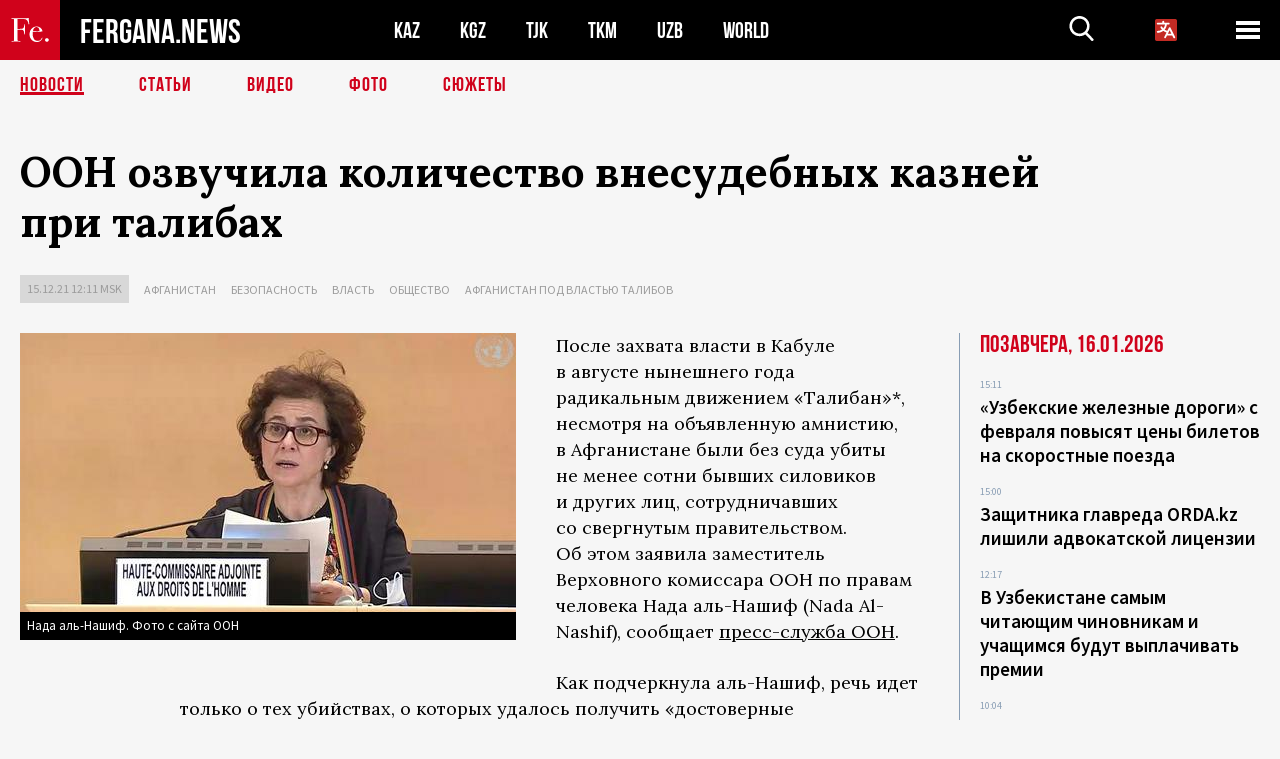

--- FILE ---
content_type: text/html; charset=utf-8
request_url: https://www.google.com/recaptcha/api2/aframe
body_size: 258
content:
<!DOCTYPE HTML><html><head><meta http-equiv="content-type" content="text/html; charset=UTF-8"></head><body><script nonce="WPTESFG_YeHPcnQ5a4SfEQ">/** Anti-fraud and anti-abuse applications only. See google.com/recaptcha */ try{var clients={'sodar':'https://pagead2.googlesyndication.com/pagead/sodar?'};window.addEventListener("message",function(a){try{if(a.source===window.parent){var b=JSON.parse(a.data);var c=clients[b['id']];if(c){var d=document.createElement('img');d.src=c+b['params']+'&rc='+(localStorage.getItem("rc::a")?sessionStorage.getItem("rc::b"):"");window.document.body.appendChild(d);sessionStorage.setItem("rc::e",parseInt(sessionStorage.getItem("rc::e")||0)+1);localStorage.setItem("rc::h",'1768741077905');}}}catch(b){}});window.parent.postMessage("_grecaptcha_ready", "*");}catch(b){}</script></body></html>